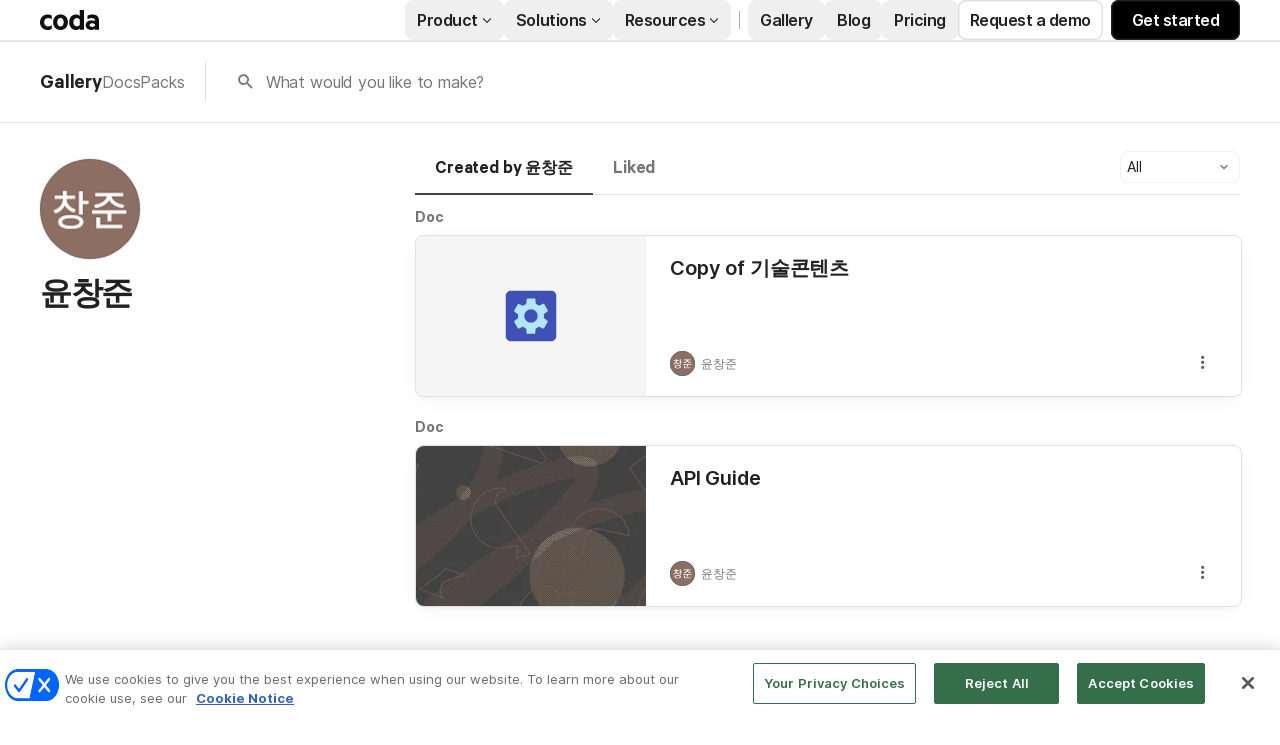

--- FILE ---
content_type: image/svg+xml
request_url: https://cdn.coda.io/icons/svg/color/automatic.svg
body_size: 759
content:
<svg xmlns="http://www.w3.org/2000/svg" width="48" height="48"><path d="M39 43H9c-2.2 0-4-1.8-4-4V9c0-2.2 1.8-4 4-4h30c2.2 0 4 1.8 4 4v30c0 2.2-1.8 4-4 4" fill="#3f51b5"/><path d="M33.602 25.398c.097-.398.097-.898.097-1.398 0-.5 0-.898-.097-1.398l2.796-2c.301-.204.403-.602.204-.903l-2.704-4.597c-.199-.301-.5-.403-.796-.301L30 16.3c-.7-.602-1.5-1-2.398-1.403L27.3 11.5c0-.3-.301-.602-.602-.602h-5.3c-.297 0-.598.301-.598.602l-.403 3.5c-.898.3-1.597.8-2.398 1.398L14.898 15c-.296-.102-.699 0-.796.3l-2.704 4.598c-.199.301-.097.704.204.903l2.796 2c-.097.398-.097.898-.097 1.398 0 .5 0 .903.097 1.403l-2.796 2c-.301.199-.301.597-.204.898l2.704 4.602c.199.296.5.398.796.296L18 32c.7.602 1.5 1 2.398 1.398l.301 3.403c0 .3.301.597.602.597h5.3c.297 0 .598-.296.598-.597l.301-3.403c.898-.296 1.602-.796 2.398-1.398L33 33.398c.3.102.7 0 .8-.296l2.7-4.602c.2-.3.102-.7-.2-.898zM24 29c-2.8 0-5-2.2-5-5s2.2-5 5-5 5 2.2 5 5-2.2 5-5 5" fill="#b3e5fc"/></svg>